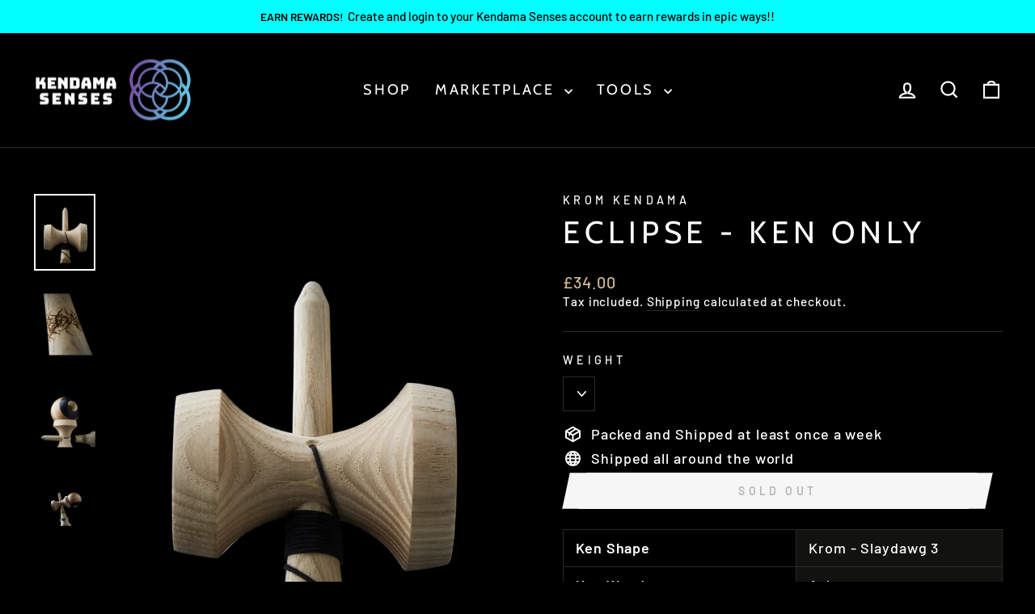

--- FILE ---
content_type: text/css
request_url: https://www.kendamasenses.com/cdn/shop/t/145/assets/tepo-product-options.css?v=63720555860402173241734277885
body_size: -552
content:
.tcustomizer__dropdown-item {
  background-color: black;
}

.customizer__dropdown-item-value {
  letter-spacing: .1em !important;
  font-weight: bold;
}